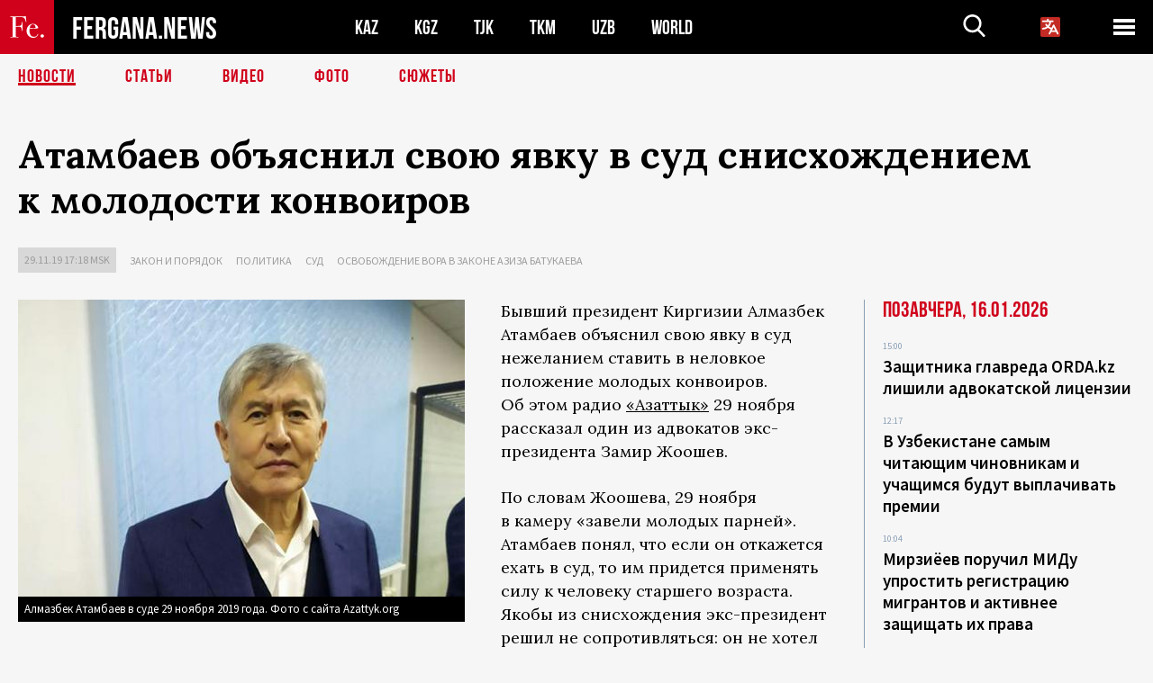

--- FILE ---
content_type: text/html; charset=utf-8
request_url: https://www.google.com/recaptcha/api2/aframe
body_size: 265
content:
<!DOCTYPE HTML><html><head><meta http-equiv="content-type" content="text/html; charset=UTF-8"></head><body><script nonce="i-gyNWbtuI63_hv10_QoAw">/** Anti-fraud and anti-abuse applications only. See google.com/recaptcha */ try{var clients={'sodar':'https://pagead2.googlesyndication.com/pagead/sodar?'};window.addEventListener("message",function(a){try{if(a.source===window.parent){var b=JSON.parse(a.data);var c=clients[b['id']];if(c){var d=document.createElement('img');d.src=c+b['params']+'&rc='+(localStorage.getItem("rc::a")?sessionStorage.getItem("rc::b"):"");window.document.body.appendChild(d);sessionStorage.setItem("rc::e",parseInt(sessionStorage.getItem("rc::e")||0)+1);localStorage.setItem("rc::h",'1768694338470');}}}catch(b){}});window.parent.postMessage("_grecaptcha_ready", "*");}catch(b){}</script></body></html>